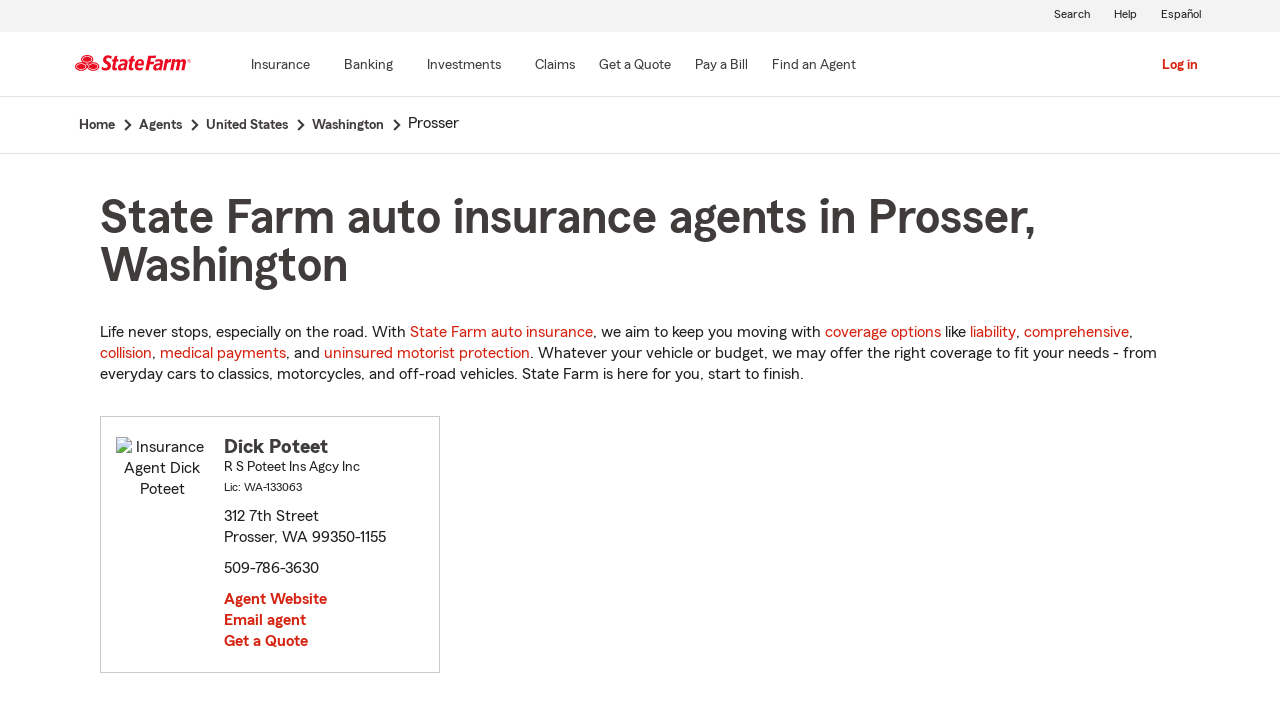

--- FILE ---
content_type: text/html;charset=UTF-8
request_url: https://www.statefarm.com/agent/us/wa/prosser
body_size: 3849
content:







	

	
		
		
		
		
		
		
		
	



	

	

	
	
	
		
		
	

	

	

	
	






<!DOCTYPE html>
<html lang="en-US">


	
	
	
	

	
	
	
		<head>
			<title>Prosser, Washington Insurance Agents</title>
			<meta http-equiv="Content-Type" content="text/html; charset=UTF-8">
			<meta name="viewport" content="initial-scale=1.0">

			


<link rel="stylesheet"
	href="https://maxcdn.bootstrapcdn.com/bootstrap/4.0.0-alpha.6/css/bootstrap.min.css"
	type="text/css">
<link rel="stylesheet"
	href="https://static2.st8fm.com/en_US/dxl-1x/prod/css/lib/normalize.css"
	type="text/css" />
<link rel="stylesheet"
	href="https://static2.st8fm.com/en_US/dxl-1x/prod/css/1x.core.css"
	type="text/css" />
	


<script type="text/javascript"
	src="https://cdn-pci.optimizely.com/js/8421581994.js"></script>

<script async src="https://invocation.deel.c1.statefarm/deel.js"
	referrerpolicy="no-referrer-when-downgrade"></script>
<!-- <script type="text/javascript"
	src="https://static2.st8fm.com/en_US/applications/b2c/js/lib/launchtms_min.js"></script>  -->
<script type="text/javascript"
	src="https://ajax.googleapis.com/ajax/libs/jquery/3.2.1/jquery.min.js" ></script>
<script type="text/javascript"
	src="https://cdnjs.cloudflare.com/ajax/libs/handlebars.js/4.0.6/handlebars.js" ></script>
<script type="text/javascript"
	src="https://static2.st8fm.com/en_US/dxl-1x/prod/js/1x.core.js"></script>
<script type="text/javascript"
	src="https://static2.st8fm.com/en_US/dxl-1x/prod/js/1x.client.js"></script>
<script type="text/javascript"
	src="https://maxcdn.bootstrapcdn.com/bootstrap/4.0.0/js/bootstrap.min.js"></script>

<script
	src="https://cdnjs.cloudflare.com/ajax/libs/jquery-migrate/3.0.0/jquery-migrate.min.js" ></script>
<script type="text/javascript"
	src="https://cdnjs.cloudflare.com/ajax/libs/jquery.lazy/1.7.6/jquery.lazy.min.js" ></script>
<script type="text/javascript"
	src="https://cdnjs.cloudflare.com/ajax/libs/jquery.lazy/1.7.6/jquery.lazy.plugins.min.js"></script>
<script type="text/javascript"
	src="https://static2.st8fm.com/en_US/dxl/js/min/util.min.js"></script>


			<link itemprop="url" rel="canonical" href="https://www.statefarm.com/agent/us/wa/prosser" />
			<link rel="alternate" href="https://es.statefarm.com/agent/us/wa/prosser" hreflang="es" />
			
			
			
			
			
			
			
			
			
			
				
				<meta name="description"
					content="Find a nearby Prosser, WA insurance agent and get a free quote today! Whatever your insurance needs in Washington, State Farm® is here to help life go right. " />
				
				

				<script>
					if (typeof dataLayer === "undefined") {
						window.dataLayer = {
							da : {}
						};
					}
					window.dataLayer.screenChannel = "agent-locator";
					window.dataLayer.screenId = "prosser-wa-insurance-agents";
				</script>
			
			
			
			
			<meta name="format-detection" content="telephone=no">
			


	
	
	
	
		<link href="https://static2.st8fm.com/en_US/applications/agent/sf.gd.aoi.agentlocatormicrosite.agent-ROSA-1.8.1/styles/locator.min.css" rel="stylesheet">
		<!-- <link href="/agent/styles/locator.css" rel="stylesheet"> -->
	


			<meta name="workgroup" content="wg3299"/>
		</head>
	


<body class="-oneX-body--primary" data-language="en">

	
		
		

		
		
		
			<header id="oneX-header" data-type="1x-header-unauth" data-limited="false"
				data-language-url="https://es.statefarm.com/agent/us/wa/prosser"></header>
				
			
		
			<section class="-oneX-breadcrumbs -oneX-container-fluid">
			<div>
			<nav aria-label="breadcrumb">
				<ul>
					<li>
						<a href="https://www.statefarm.com">
							<span class="-oneX-breadcrumbs-link-name">
								Home
							</span>
							<span class="-oneX-breadcrumbs-chevron"> </span>
						</a>
					</li>
					<li>
						<a href="https://www.statefarm.com/agent/">
							<span class="-oneX-breadcrumbs-link-name">
								Agents
							</span>
							<span class="-oneX-breadcrumbs-chevron"> </span>
						</a>
					</li>
					<li>
						<a href="https://www.statefarm.com/agent/us">
							<span class="-oneX-breadcrumbs-link-name">
								United States
							</span>
							<span class="-oneX-breadcrumbs-chevron"> </span>
						</a>
					</li>
					<li>
						<a href="https://www.statefarm.com/agent/us/wa">
							<span class="-oneX-breadcrumbs-link-name">
								Washington
							</span>
							<span class="-oneX-breadcrumbs-chevron"> </span>
						</a>
					</li>
					<li>
						<span aria-current="page">
							Prosser
						</span>
					</li>
				</ul>
			</nav>
			  </div>
			</section>

		
		
	
	
	<div id="main-content-container" class="-oneX-container  -oneX "
		role="main">
		



<div class="-oneX-container">
	
	

	





<script type='application/ld+json'>

	{
		"@context": "https://schema.org",
		"@type": "WebPage",
		"name": "State Farm auto insurance agents in Prosser, Washington",
		"url": "https://www.statefarm.com/agent/us/wa/prosser",
		"description": "Get an affordable car insurance quote from a state farm insurance agent in Prosser, Washington.",
		"publisher": {
			"@id": "https://www.statefarm.com/#organization"
		},
		"provider": {
			"@id": "https://www.statefarm.com/#organization"
		},
		"mainEntity": {
		  "@type": "ItemList",
		  "itemListElement": [
			
				{
				"@type": "InsuranceAgency",
				"@id": "https://www.statefarm.com/agent/us/wa/prosser/dick-poteet-0cf7t1ys000",
				"name": "Dick Poteet",
				"url": "https://www.statefarm.com/agent/us/wa/prosser/dick-poteet-0cf7t1ys000",
				"description": "Contact Prosser State Farm Agent Dick Poteet at 509-786-3630 for life, home, car insurance and more.",
				"address" : {
					"@type": "PostalAddress",
					"streetAddress": "312 7th Street ",
					"addressLocality": "Prosser",
					"addressRegion": "WA",
					"postalCode": "99350-1155",
					"addressCountry": "US"
				},
				"telephone" : "5097863630"
			}
			
		  ]
		},
		"breadcrumb":{
			"@type":"BreadcrumbList",
			"itemListElement":[
				{
					"@type":"ListItem",
					"position":1,
					"name":"Home",
					"item":"https://www.statefarm.com"
				},
				{
					"@type":"ListItem",
					"position":2,
					"name":"Agents",
					"item":"https://www.statefarm.com/agent/"
				},
				{
					"@type":"ListItem",
					"position":3,
					"name":"United States",
					"item":"https://www.statefarm.com/agent/us"
				},
				{
					"@type":"ListItem",
					"position":4,
					"name":"Washington",
					"item":"https://www.statefarm.com/agent/us/wa"
				},
				{
					"@type":"ListItem",
					"position":5,
					"name":"Prosser, Washington",
					"item":"https://www.statefarm.com/agent/us/wa/prosser"
				}
			]
		}    
	}

</script>



		<div id="agentListName" class="tenPixel-topSpace">
				<h1 id="AgentListTitle" style="margin-top: 40px;">State Farm auto insurance agents in Prosser, Washington</h1>
				<div style="margin-top: 24px;">
					<p>Life never stops, especially on the road. With <a href='https://www.statefarm.com/insurance/auto' class='-oneX-link--inline'>State Farm auto insurance</a>, we aim to keep you moving with <a href='https://www.statefarm.com/insurance/auto/coverage-options'  class='-oneX-link--inline'>coverage options</a> like <a href='https://www.statefarm.com/insurance/auto/coverage-options/liability-coverage'  class='-oneX-link--inline'>liability</a>, <a href='https://www.statefarm.com/insurance/auto/coverage-options/comprehensive-coverage'  class='-oneX-link--inline'>comprehensive</a>, <a href='https://www.statefarm.com/insurance/auto/coverage-options/collision-coverage'  class='-oneX-link--inline'>collision</a>, <a href='https://www.statefarm.com/insurance/auto/coverage-options/medical-payments-coverage'  class='-oneX-link--inline'>medical payments</a>, and <a href='https://www.statefarm.com/insurance/auto/coverage-options/uninsured-and-underinsured-coverage'  class='-oneX-link--inline'>uninsured motorist protection</a>. Whatever your vehicle or budget, we may offer the right coverage to fit your needs - from everyday cars to classics, motorcycles, and off-road vehicles. State Farm is here for you, start to finish.</p>
				</div>
		</div>

		<div class="-oneX-row">
			
				<div class="-oneX-col-xl-4 -oneX-col-lg-4 -oneX-col-md-6 -oneX-col-sm-12 paddingClass" >
					<div id="agent-details-1T1W94M45P5" class="borderSeo">
						<div class="row-fluid twentyPixel-topSpace"></div>
						




<div class="assoc-id-class -oneX-row">
	<div class="-oneX-col-4 seo-photo-align">
		<img src="https://ac2.st8fm.com/associate-photos/0/0CF7T1YS000/formalColorThumb.jpg" class="agentPictureUrl"
			id="agentPictureUrl-0CF7T1YS000"
			alt="Insurance Agent Dick Poteet" />
	</div>
	<div class="-oneX-col-7">
		<div class="-oneX-row -oneX-heading--h5">
			<b>Dick Poteet </b>
		</div>
		<div class="-oneX-row -oneX-body--secondary ">
			
		</div>
		<div class="-oneX-row -oneX-body--secondary ">R S Poteet Ins Agcy Inc</div>
		<div class="-oneX-row -oneX-body--tertiary">
			
				<div>Lic:
					WA-133063</div>
			
		</div>
		<div class="row-fluid tenPixel-topSpace"></div>

		<div class="hidden-phone">
			<div class="-oneX-row -oneX-body--primary">
				<div>312 7th Street</div>
			</div>
			<div class="-oneX-row -oneX-body--primary">
				<div></div>
			</div>
			<div class="-oneX-row -oneX-body--primary">
				<div>Prosser,
					WA
					99350-1155</div>
			</div>
		</div>

		<div class="visible-phone">
			<div class="-oneX-row -oneX-body--primary">
				
				
				<a class="-oneX-link--inline"
					href="https://www.statefarm.com/agent/us/wa/prosser/dick-poteet-0cf7t1ys000/map?officeAssociateId=1T1W94M45P5&fromLocation=99350-1155"
					target="_blank"> 312 7th Street<br />
					Prosser,&nbsp;WA&nbsp;99350-1155
					<span class="hide-offscreen"> opens in new window</span>
				</a>
			</div>
		</div>

		<div class="row-fluid tenPixel-topSpace"></div>

		<div class="-oneX-row -oneX-body--primary">
			
				<div class="hidden-phone">
					<div>509-786-3630</div>
				</div>
				<div class="visible-phone">
					<a class="-oneX-link--inline" rel="nofollow"
						href="tel:5097863630">509-786-3630</a>
				</div>
			
		</div>

		<div class="row-fluid tenPixel-topSpace"></div>

		
				
			<div class="-oneX-row -oneX-body--primary">
				<a href="https://www.statefarm.com/agent/us/wa/prosser/dick-poteet-0cf7t1ys000" target="_blank"
					title="Agent Website Dick Poteet"
					id="visitAgentSite-1T1W94M45P5"
					class="-oneX-link--block">Agent Website</a>
			</div>
			<div class="seo-email-agent -oneX-row -oneX-body--primary">
				<a title="Email Agent Dick Poteet" 
					tabindex="0" role = "link"
					class="-oneX-link--block open-agent-email-link"
					data-associate-id="0CF7T1YS000">Email agent</a>
			</div>
			<div class="-oneX-row -oneX-body--primary">
				<a href="https://www.statefarm.com/agent/us/wa/prosser/dick-poteet-0cf7t1ys000#quote-section" target="_blank"
					title="Get a Quote with Dick Poteet"
					id="getQuote-1T1W94M45P5"
					class="-oneX-link--block">Get a Quote</a>
			</div>
		
		
		
			
			
				<div class="-oneX-row field-hidden-desktop -oneX-body--primary">
					<a href="sms:5097863630" rel="nofollow"
						title="Text Agent Dick Poteet"
						class="-oneX-link--block">Text Agent</a>
				</div>
			
		
	</div>
</div>

						<div class="row-fluid twentyPixel-topSpace"></div>
					</div>
				</div>
			

			<input name="contextPath" id="contextPath"
				value="/agent" type="hidden">

			<div id="currentPageId ">
				<input name="currentPage" id="agentListPage" value="agentListPage"
					type="hidden">
			</div>
		</div>

		<div class="tenPixel-topSpace" style="margin-top: 40px;">
			<h2 class="-oneX-heading--h4">Home & Property Insurance in Prosser, Washington</h2>
			<div style="margin-top: 24px;">
				<p>Whether you rent or own a home in Washington, State Farm helps protect the place you love with <a href='https://www.statefarm.com/insurance/homeowners'  class='-oneX-link--inline'>home and property insurance</a>. Homeowners insurance helps covers losses from wind, hail, lightning, and more. <a href='https://www.statefarm.com/insurance/condo-unit-owners'  class='-oneX-link--inline'>Condo owners insurance</a> can help protect their units from theft and fire, while <a href='https://www.statefarm.com/insurance/renters'  class='-oneX-link--inline'>renters insurance</a> can help safeguard belongings like smartphones and furniture.</p><p><a href='https://www.statefarm.com/insurance/bundling'  class='-oneX-link--inline'>Bundle your State Farm auto insurance</a> with a home or renters policy and you could save <sup>1</sup>. Get a quote today and see your options.</p>
			</div>
		</div>

		<div class="tenPixel-topSpace -oneX-body--footnote" style="margin-top: 40px;">
			<hr/>
			<div style="margin-top: 40px;">
				<p><sup>1</sup> Customers may always choose to purchase only one policy, but the discount for two or more purchases of different lines of insurance will not then apply. Savings, discount names, percentages, availability and eligibility may vary by state.</p><p>Please remember that the preceding descriptions contain only a general description of available coverages and are not a statement of contract. All coverages are subject to all policy provisions and applicable endorsements. Coverage options may vary by state. To learn more about auto insurance coverage in your state, find a <a href='https://www.statefarm.com/agent'  class='-oneX-link--inline'>State Farm agent</a>.</p><p>Discounts and their availability may vary by state and eligibility requirements. Not all vehicles or drivers are eligible for discounts.</p><p>State Farm Mutual Automobile Insurance Company<br/>State Farm Indemnity Company<br/>Bloomington, IL</p><p>State Farm County Mutual Insurance Company of Texas<br/>Richardson, TX</p><p>State Farm Fire and Casualty Company<br/>State Farm General Insurance Company<br/>Bloomington, IL</p><p>State Farm Florida Insurance Company<br/>Tallahassee, FL</p><p>State Farm Lloyds<br/>Richardson, TX</p>
			</div>
		</div>		
</div>

	</div>
	
		
		
			<footer data-type="1x-footer"></footer>
		
	
	











	<script type="text/javascript"
		src="https://static2.st8fm.com/en_US/applications/agent/sf.gd.aoi.agentlocatormicrosite.agent-ROSA-1.8.1/scripts/standardSearch.min.js"></script>

</body>
</html>


--- FILE ---
content_type: image/svg+xml
request_url: https://static1.st8fm.com/en_US/dxl-1x/prod/css/images/header/documents_24_red.svg
body_size: -33
content:
<svg width="24" height="24" viewBox="0 0 24 24" fill="none" xmlns="http://www.w3.org/2000/svg">
<path d="M6 5V22H20V5H6ZM18 20H8V7H18V20Z" fill="#D62311"/>
<path d="M16 2H3V19H5V4H16V2Z" fill="#D62311"/>
<path d="M16 9H10V11H16V9Z" fill="#D62311"/>
<path d="M16 12H10V14H16V12Z" fill="#D62311"/>
<path d="M14 15H10V17H14V15Z" fill="#D62311"/>
</svg>


--- FILE ---
content_type: application/javascript
request_url: https://static2.st8fm.com/en_US/applications/agent/sf.gd.aoi.agentlocatormicrosite.agent-ROSA-1.8.1/scripts/standardSearch.min.js
body_size: 284
content:
$(document).ready(function(){emailAgentController.init()});var emailAgentController={init:function(){this.bindEvents()},bindEvents:function(){$(".open-agent-email-link").click(function(a){this.openEmailApp($(a.target).data("associate-id"))}.bind(this)).keydown(utilityFunctions.enterTriggersClick)},openEmailApp:function(b){var c=$(location).attr("hostname");var a;if(c.indexOf("sfcheckout-")>=0){c=c.replace("sfcheckout-","");a="https://"+c+"/agentemail/"+b+"/AL/"}else{if((c.indexOf("www.statefarm")>=0)||(c.indexOf("www-")>=0)||(c.indexOf("es.statefarm")>=0)||(c.indexOf("es-")>=0)){a="/agentemail/"+b+"/AL/"}else{a="https://www.statefarm.com/agentemail/"+b+"/AL/"}}agentEmailWindow=window.open(a,"_blank","width=600, height=750, toolbars=no, menubar=no, location=yes, scrollbars=yes, addressbar=no, resizable=yes, status=no");if(window.focus||!agentEmailWindow.closed){agentEmailWindow.blur();setTimeout(function(){agentEmailWindow.focus()},10)}}};var utilityFunctions={enterTriggersClick:function(a){if(a.keyCode===13){$(this).trigger("click")}}};

--- FILE ---
content_type: image/svg+xml
request_url: https://static1.st8fm.com/en_US/dxl-1x/prod/css/images/header/savings_24_red.svg
body_size: 768
content:
<svg width="16" height="16" viewBox="0 0 16 16" fill="none" xmlns="http://www.w3.org/2000/svg">
<path d="M8.30004 8.00033C7.52671 7.78033 7.19337 7.64033 7.19337 7.24699C7.19337 6.70699 7.78671 6.65366 8.04004 6.65366C8.27389 6.63731 8.50541 6.70893 8.68918 6.85447C8.87295 7 8.99571 7.20895 9.03337 7.44033L9.08004 7.64033H10.2734C10.2699 7.52858 10.2587 7.41721 10.24 7.30699C10.208 6.87636 10.0374 6.46767 9.75381 6.14202C9.47022 5.81637 9.08885 5.59126 8.66671 5.50033V4.66699H7.46671V5.48699C7.04517 5.54263 6.65747 5.74733 6.37378 6.06404C6.09008 6.38076 5.92913 6.78856 5.92004 7.21366C5.92004 8.58699 7.00671 8.91366 7.88004 9.17366C8.62004 9.40033 9.04004 9.54699 9.04004 10.0137C9.04004 10.4803 8.54004 10.7137 8.07337 10.7137C7.77303 10.7053 7.48717 10.5828 7.2741 10.3709C7.06102 10.1591 6.93678 9.87395 6.92671 9.57366V9.35366H5.68004L5.72671 9.72699C5.75548 10.2174 5.93962 10.6859 6.25246 11.0647C6.56529 11.4434 6.99057 11.7128 7.46671 11.8337V12.667H8.66671V11.847C9.11994 11.7934 9.53802 11.5762 9.84245 11.2362C10.1469 10.8962 10.3167 10.4567 10.32 10.0003C10.32 8.54699 9.15337 8.21366 8.30004 8.00033Z" fill="#D62311"/>
<path d="M14.6667 9.33366C14.6667 8.27731 14.4157 7.23609 13.9343 6.29579C13.453 5.35549 12.7551 4.54303 11.8981 3.92538C11.0412 3.30772 10.0497 2.90255 9.00543 2.74324C7.96117 2.58393 6.89399 2.67506 5.89186 3.0091C4.88972 3.34315 3.98131 3.91055 3.24148 4.66456C2.50165 5.41856 1.95159 6.33758 1.63662 7.34588C1.32165 8.35417 1.25079 9.42288 1.42989 10.4639C1.60898 11.505 2.0329 12.4886 2.66671 13.3337H1.33337V14.667H14.6667V13.3337H13.3334C14.2023 12.1815 14.6706 10.7768 14.6667 9.33366ZM11.5134 13.3337H4.48671C3.67044 12.619 3.09156 11.6723 2.82731 10.62C2.56307 9.56776 2.62603 8.45993 3.0078 7.44437C3.38957 6.42882 4.07198 5.55385 4.96397 4.93623C5.85596 4.31862 6.9151 3.98773 8.00004 3.98773C9.08498 3.98773 10.1441 4.31862 11.0361 4.93623C11.9281 5.55385 12.6105 6.42882 12.9923 7.44437C13.3741 8.45993 13.437 9.56776 13.1728 10.62C12.9085 11.6723 12.3296 12.619 11.5134 13.3337Z" fill="#D62311"/>
</svg>


--- FILE ---
content_type: image/svg+xml
request_url: https://static1.st8fm.com/en_US/dxl-1x/prod/css/images/header/bundle_24_red.svg
body_size: -22
content:
<svg width="24" height="24" viewBox="0 0 24 24" fill="none" xmlns="http://www.w3.org/2000/svg">
<path d="M11.94 4H2V22H20V12.12H11.94V4ZM12 14.12H18V20H12V14.12ZM4 6H9.94V12H4V6ZM10 20H4V14H9.94V14.12H10V20Z" fill="#D62311"/>
<path d="M13 2V11H22V2H13ZM20 9H15V4H20V9Z" fill="#D62311"/>
</svg>
